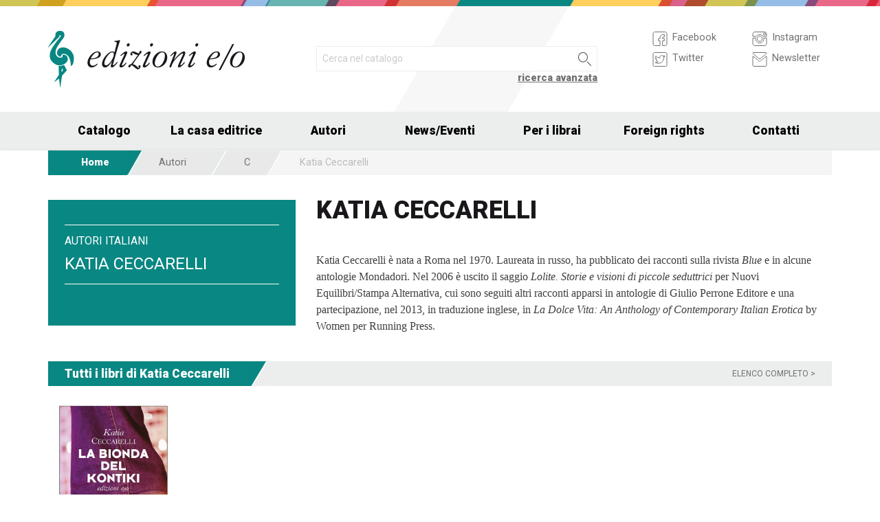

--- FILE ---
content_type: text/html; charset=UTF-8
request_url: https://www.edizionieo.it/author/631/katia-ceccarelli
body_size: 8719
content:
<!DOCTYPE html>
<html class="no-js" lang="it">
<head>
  <meta charset="utf-8" />
  <meta name="viewport" content="width=device-width, initial-scale=1.0" />
  <title>Katia Ceccarelli</title>
      

  <!-- FAVICONS -->
  <link rel="apple-touch-icon-precomposed" sizes="144x144" href="/assets/img/favicon144.it.png">
  <link rel="apple-touch-icon-precomposed" sizes="114x114" href="/assets/img/favicon114.it.png">
  <link rel="apple-touch-icon-precomposed" sizes="72x72" href="/assets/img/favicon72.it.png">
  <link rel="apple-touch-icon-precomposed" href="/assets/img/favicon32.it.png">
  <link rel="icon" href="/assets/img/favicon.it.ico"/> 
  <link rel="icon" href="/assets/img/favicon.it.png" type="image/png"/> 

  <!-- FONTS -->
  <link href='https://fonts.googleapis.com/css?family=Roboto:400,400italic,900,900italic' rel='stylesheet' type='text/css'>
    <link rel="stylesheet" href="/assets/fontcustom/font/edizionieo.css">

  <!-- CSS -->
  <link rel="stylesheet" href="/assets/cache/compress.min.9b0f8e9c0099ce36b1cc54661b845e09.css">
 <link rel="stylesheet" href="/assets/font/font-awesome-4.4.0/css/font-awesome.min.css" type="text/css" media="all">

 <!-- COUNTRY SPECIFIC -->
 
  <!-- JS -->
  <script src="/assets/cache/compress.min.61b2e1ad3dce6d55519f4137f13b8a52.js"></script>

  <!--[if IE 9 ]><link rel="stylesheet" type="text/css" href="/assets/css/ie.9.css" media="screen" /> <![endif]-->
  <!--[if IE 8 ]><link rel="stylesheet" type="text/css" href="/assets/css/ie.8.css" media="screen" /> <![endif]-->
  <!--[if IE ]><link rel="stylesheet" type="text/css" href="/assets/css/ie.0.css" media="screen" /><![endif]-->

  <!-- META -->
  <meta property="og:site_name" content="Edizioni E/O" />
<meta property="og:locale" content="it_IT" />
<meta property="og:type" content="article" />
<meta property="og:url" content="http://www.edizionieo.it.cricchetto.frequenze.it/author/631/katia-ceccarelli">

  <!-- STATS -->
  
		<!-- mhzst -->
		<script>
		  var _paq = window._paq = window._paq || [];
		  _paq.push(['disableCookies']);
		  _paq.push(['trackPageView']);
		  _paq.push(['enableLinkTracking']);
		  (function() {
		    var u="https://stats.frequenze.it/analytics/";
		    _paq.push(['setTrackerUrl', u+'matomo.php']);
		    _paq.push(['setSiteId', 'D427D925']);
		    var d=document, g=d.createElement('script'), s=d.getElementsByTagName('script')[0];
		    g.async=true; g.src=u+'matomo.js'; s.parentNode.insertBefore(g,s);
		  })();
		</script>
		<!-- /mhzst -->
<!-- \being{cookieparty} -->
<link rel="stylesheet" href="https://www.cookieparty.eu/assets/css/cookieparty.min.css?v=211129" type="text/css" />
<script type="text/javascript" src="https://www.cookieparty.eu/assets/js/cookieparty.min.js?v=211129" cookieparty="skip"></script>
<script type="text/javascript" src="https://www.cookieparty.eu/assets/var/cookieparty.config.php?domain=edizionieo.it&v=211129" cookieparty="skip"></script>
<script type="text/javascript" cookieparty="skip">
cookieparty.config.loadscriptmode = "default";
cookieparty.init();
</script>
<!-- \end{cookieparty} --></head><body>
<img src="/x1.jpg" srcset="/x2.jpg 2x" style="display:none" />
<div id="wrapper">
	<header class="hide-for-small-only">
        <div class="row medium-uncollapse">
            <div class="small-6 medium-4 columns">
                <div id="logo">
                    <!--<a href="/"><img width="160px" height="122px" src="/assets/img/transparent.gif"></a>-->
                    <div class="logo"><a href="/"><img src="/assets/img/logo.jpg" srcset="/assets/img/logo_2x.jpg 2x" /></a></div>
                </div>          
            </div>
           
            <div class="small-12 medium-5 columns">
                <div id="search" class="row">
                    <div class="large-12 columns">
                      <div class="row collapse">
                        <div style="height:2.25rem" class="small-10 columns">
                          <form id="smart-query" method="get" action="/catalogue/query">
                          <input type="text" name="search[q]" placeholder="Cerca nel catalogo" value="" />
                          <input type="hidden" value="smart" name="search[field]" />
                          </form>
                        </div>
                        <div style="height:2.25rem" class="small-2 columns">
                          <a href="javascript:void(0)" onclick="$('#smart-query').submit();" class="button postfix"><img width="40px" height="40px" src="/assets/img/transparent.gif"/></a>
                        </div>
                        <div class="right link_search"><a href="/catalogue/search">ricerca avanzata</a></div>
                      </div><!--/.row-->
                    </div> <!--/.large-12-->                         
                </div><!--/#search-->      
            </div><!--/.medium-5-->   
            
            <div class="hide-for-small-only medium-3 columns">
                <div id="icons">
                

                    <!-- <h4 class="fg_main_color">Seguici</h4> -->
                    <div class="row">
                    	<div class="medium-6 columns">
                            <div class="bp-button" style="" onclick="gotourl('https://www.facebook.com/edizionieo');">
                                <div class="bp-button-type-plain bp-button-type-plain-grey bp-button-icon-sx bp-button-label-sx">
                                    <i class=""><svg version="1.1" id="Layer_1" xmlns="http://www.w3.org/2000/svg" xmlns:xlink="http://www.w3.org/1999/xlink" x="0px" y="0px"
             width="26px" height="27px" viewbox="0 0 26 27" enable-background="new 0 0 26 27" xml:space="preserve">
        <path fill="#FFFFFF" stroke="currentColor" stroke-miterlimit="10" d="M20.5,3.514h-15c-1.375,0-2.5,1.125-2.5,2.5v15            c0,1.375,1.125,2.5,2.5,2.5h7.586v-7.171h-2.395v-3.125h2.395v-1.564c0-2.412,1.782-4.303,4.056-4.303h2.208v3.527h-1.975            c-0.518,0-0.669,0.297-0.669,0.707v1.633h2.644v3.125h-2.644v7.171H20.5c1.375,0,2.5-1.125,2.5-2.5v-15            C23,4.639,21.875,3.514,20.5,3.514z"/>
        </svg></i><span class="show-for-large-up bp-button-label"> Facebook</span>
                                </div>
                           </div><!--button--> 
                           <div class="bp-button" style="" onclick="gotourl('https://twitter.com/edizionieo');">
                                <div class="bp-button-type-plain bp-button-type-plain-grey bp-button-icon-sx bp-button-label-sx">
                                    <i class=""><svg version="1.1" id="Layer_1" xmlns="http://www.w3.org/2000/svg" xmlns:xlink="http://www.w3.org/1999/xlink" x="0px" y="0px"
	 width="26px" height="27px" viewbox="0 0 26 27" enable-background="new 0 0 26 27" xml:space="preserve">
<g>
	<g>
		<path fill="#FFFFFF" stroke="currentColor" stroke-miterlimit="10" d="M20.5,3.5h-15C3.843,3.5,3,4.01,3,5.667v15.667			C3,22.99,3.843,23.5,5.5,23.5h15c1.657,0,2.5-0.51,2.5-2.166V5.667C23,4.01,22.157,3.5,20.5,3.5z"/>
	</g>
	<g>
		<path fill="#FFFFFF" stroke="currentColor" stroke-miterlimit="10" d="M18.566,10.643c0.007,0.123,0.01,0.247,0.01,0.371			c0,3.798-2.89,8.18-8.173,8.18c-1.623,0-3.132-0.475-4.403-1.292c0.226,0.027,0.454,0.039,0.687,0.039			c1.346,0,2.583-0.459,3.565-1.229c-1.256-0.023-2.317-0.854-2.682-1.996c0.175,0.034,0.354,0.05,0.54,0.05			c0.262,0,0.516-0.033,0.756-0.101c-1.312-0.264-2.305-1.427-2.305-2.819v-0.035c0.389,0.215,0.832,0.346,1.302,0.359			c-0.77-0.516-1.277-1.395-1.277-2.393c0-0.527,0.143-1.02,0.39-1.445c1.415,1.739,3.532,2.882,5.92,3.004			c-0.05-0.211-0.075-0.43-0.075-0.656c0-1.588,1.286-2.873,2.873-2.873c0.825,0,1.572,0.349,2.097,0.906			c0.653-0.127,1.268-0.368,1.822-0.696c-0.214,0.671-0.668,1.235-1.262,1.59C18.932,9.537,19.485,9.383,20,9.154			C19.615,9.73,19.129,10.237,18.566,10.643"/>
	</g>
</g>
</svg>
        </svg></i><span class="show-for-large-up bp-button-label"> Twitter</span>
                                </div>
                           </div><!--button--> 
                       </div><!--column-6--> 
                       <div class="medium-6 columns">
                            <div class="bp-button" style="" onclick="gotourl('https://instagram.com/edizioni_eo/');">
                                <div class="bp-button-type-plain bp-button-type-plain-grey bp-button-icon-sx bp-button-label-sx">
                                    <i class=""><svg version="1.1" id="Layer_1" xmlns="http://www.w3.org/2000/svg" xmlns:xlink="http://www.w3.org/1999/xlink" x="0px" y="0px"
	 width="26px" height="27px" viewbox="0 0 26 27" enable-background="new 0 0 26 27" xml:space="preserve">
<path fill="#FFFFFF" stroke="currentColor" stroke-miterlimit="10" d="M19.047,13.5c0,3.34-2.708,6.046-6.047,6.046	c-3.34,0-6.047-2.706-6.047-6.046c0-0.397,0.04-0.786,0.113-1.163H3v8.038C3,22.101,4.398,23.5,6.125,23.5h13.75	C21.6,23.5,23,22.101,23,20.375v-8.038h-4.066C19.007,12.714,19.047,13.103,19.047,13.5z M19.875,3.5H6.125	C4.398,3.5,3,4.899,3,6.625v3.387h5.062C9.157,8.464,10.96,7.454,13,7.454c2.039,0,3.842,1.01,4.937,2.558H23V6.625	C23,4.899,21.6,3.5,19.875,3.5z M21.402,7.36c0,0.308-0.25,0.559-0.558,0.559H19.17c-0.307,0-0.559-0.251-0.559-0.559V5.687	c0-0.308,0.252-0.559,0.559-0.559h1.675c0.308,0,0.558,0.251,0.558,0.559V7.36z M16.721,13.5c0-2.056-1.666-3.721-3.721-3.721	c-2.056,0-3.721,1.665-3.721,3.721s1.665,3.721,3.721,3.721C15.055,17.221,16.721,15.556,16.721,13.5z"/>
</svg>
        </svg></i><span class="show-for-large-up bp-button-label"> Instagram</span>
                                </div>
                           </div><!--button--> 
                           <div class="bp-button" style="" onclick="gotourl('/newsletter');">
                                <div class="bp-button-type-plain bp-button-type-plain-grey bp-button-icon-sx bp-button-label-sx">
                                    <i class=""><svg version="1.1" id="Layer_1" xmlns="http://www.w3.org/2000/svg" xmlns:xlink="http://www.w3.org/1999/xlink" x="0px" y="0px"
	 width="26px" height="27px" viewbox="0 0 26 27" enable-background="new 0 0 26 27" xml:space="preserve">
<g>
	<path fill="#FFFFFF" stroke="currentColor" stroke-miterlimit="10" d="M3.66,5.373c0.543,0.452,8.054,6.712,8.333,6.946		c0.28,0.233,0.643,0.344,1.007,0.344c0.365,0,0.728-0.11,1.008-0.344c0.279-0.234,7.79-6.494,8.333-6.946		C22.883,4.918,23.397,3.5,22.399,3.5H3.602C2.604,3.5,3.117,4.918,3.66,5.373z M22.57,8.821c-0.616,0.499-8.186,6.64-8.562,6.945		C13.63,16.07,13.365,16.11,13,16.11c-0.364,0-0.629-0.04-1.007-0.345c-0.377-0.305-7.946-6.446-8.562-6.945		C2.997,8.47,3,8.88,3,9.2c0,0.316,0,12.647,0,12.647C3,22.57,3.621,23.5,4.103,23.5h17.796C22.38,23.5,23,22.57,23,21.848		c0,0,0-12.332,0-12.647C23,8.88,23.005,8.47,22.57,8.821z"/>
</g>
</svg>
        </svg></i><span class="show-for-large-up bp-button-label"> Newsletter</span>
                                </div>
                           </div><!--button--> 
                       </div><!--column-6--> 
                   </div><!--row--> 
                </div><!--#icons-->        	
            </div><!--/.medium-1-->
            
        </div><!--/row--> 
    </header>



<div class="contain-to-grid sticky sticky-mobile">
  <nav class="top-bar" data-options="sticky_on: large" role="navigation" data-topbar>
  	<ul class="title-area show-for-small-only"> 
         <li class="toggle-topbar menu-icon"><a href="/"><span><img src="/assets/img/logo-mobile-edizionieo.svg" style="height: 32px;"></span></a></li>  
         <li class="homepage-link" onclick="window.location = '/';"></li>
    </ul> 
  	<section class="top-bar-section">
        <ul class="small-block-grid-1 medium-block-grid-6 large-block-grid-7">
                        <li class="has-dropdown"><a href="/catalogue/search">Catalogo</a>
            	<ul class="dropdown">
                <li><a href="/catalogue/newest">Novità</a></li>
                <li><a href="/catalogue/preview">Prossime uscite</a></li>
                <!-- <li><a href="/catalogue/ebook">eBook</a></li> -->
                <li><a href="/pbm">PBM</a></li>
                <li><a href="/catalogue/search#geotags">Titoli per area geografica</a></li>
    			    </ul>
            </li>
            <li><a href="/chi-siamo">La casa editrice</a></li>
            <li><a href="/authors/a-z">Autori</a></li>
            <li class="has-dropdown"><a href="/news">News/Eventi</a>
            	<ul class="dropdown">
      				<li><a href="/news">News</a></li>
      				<li><a href="/events">Eventi</a></li>
    			     </ul>
            </li>
            <li><a href="/per-i-librai">Per i librai</a></li>
            <li><a href="/foreign-rights">Foreign rights</a></li>
            <li class="hide-for-medium-only"><a href="/contatti">Contatti</a></li>
        </ul>
     </section>  
  </nav>
</div>
<div id="mobile-spacer" class="show-for-small-only"></div>
    
<div class="row">
<div class="medium-12 columns hide-for-small-only">
<ul class="breadcrumbs">
<li class="first_child"><a href="/">Home</a></li>
<li class="second_child"><a href="/authors/a-z">Autori</a></li>
<li class=""><a href="/authors/c">C</a></li>
<li class="last_child">Katia Ceccarelli</li>
</ul>
</div>
</div><div class="row">
<div class="medium-4 columns" >
<section class="box">   
<div class="body focus">
<div class="focus_body bg_main_color">
<div class="heading">
<h3 class="focus_type">Autori italiani</h3>
<h2 class="focus_title">Katia Ceccarelli</h2>
</div>
<div class="text author_tech_text"></div>
</div><!--.focus_body-->
</div><!--.focus-->
</section>   
</div><!--.colums-->
<div class="medium-8 columns" >
<div class="author_bio">
<h1>Katia Ceccarelli</h1>
<div class="text">
<p> Katia Ceccarelli &#232; nata a Roma nel 1970. Laureata in russo, ha pubblicato dei racconti sulla rivista <em>Blue</em> e in alcune antologie Mondadori. Nel 2006 &#232; uscito il saggio <em>Lolite. Storie e visioni di piccole seduttrici</em> per Nuovi Equilibri/Stampa Alternativa, cui sono seguiti altri racconti apparsi in antologie di Giulio Perrone Editore e una partecipazione, nel 2013, in traduzione in&#173;glese, in <em>La Dolce Vita: An Anthology of Contemporary Italian Erotica</em> by Women per Running Press. </p>
</div>
</div><!--.author_bio-->
</div><!--.colums-->
</div><!--.row-->
<div class="row"><div class="small-12 columns">
<section class="box">
<h1 class="head_full">
<div class="link hide-for-small-only"><a href="/catalogue/author/631">Elenco completo &gt;</a></div>
<div class="title">Tutti i libri di Katia Ceccarelli</div>
</h1>
<div class="body carousel"><div class="owl-pepi">
<div class="item">
<a href="/book/9788866327059/la-bionda-del-kontiki"><img class="lazyOwl" data-src="/spool/cover_9788866327059__id1545_w492_t1450452567__1x.jpg" alt="Cover: La bionda del Kontiki - Katia Ceccarelli"/></a>
</div>
</div></div>
</section>
</div></div>
<div class="row"><div class="small-12 columns">
<section class="box">
<h1 class="head_full">
<div class="link hide-for-small-only"><a href="/reviews/author/631">Elenco completo &gt;</a></div>
<div class="title">Ultime recensioni</div>
</h1>
<ul class="body review"><div class="review-pepi"><li class="item" style="background-color:#a7566a"><div class="bg_review"><div class="row medium-uncollapse"><div class="review_body"><div class="small-4 columns"><div class="cover"><a href="/review/6446"><img class="lazyOwl" data-src="/spool/cover_9788866327059__id1545_w145_t1450452567__1x.jpg" /></a></div></div><div class="small-8 columns">   <div class="review_data"><div class="text">Edito nell’ancora vicino 2016 dalla casa editrice Edizioni e/o, “La bionda del Kontiki” è un romanzo nato dalla penna di Katia Ceccarelli, già autrice nel 2006 del saggio “Lolite. Storie e visioni di piccole seduttrici” per Nuovi Equilibri/ Stampa Alternativa.</div><div class="review_info">&mdash; Fuori vista, 20 marzo 2017</div></div></div></div></div></div></li><li class="item" style="background-color:#a7566a"><div class="bg_review"><div class="row medium-uncollapse"><div class="review_body"><div class="small-4 columns"><div class="cover"><a href="/review/5838"><img class="lazyOwl" data-src="/spool/cover_9788866327059__id1545_w145_t1450452567__1x.jpg" /></a></div></div><div class="small-8 columns">   <div class="review_data"><div class="text">E se imparassimo a vivere senza? Se imparassimo a non avere bisogno dell'amore per essere felici? Ce lo suggerisce Teresa, La bionda del Kontiki di Katia Ceccarelli, volitiva sessantenne che lascia il marito per andare a cercare la sua indipendenza nelle balere del liscio della...</div><div class="review_info">&mdash; La Stampa Tuttolibri, 30 luglio 2016</div></div></div></div></div></div></li><li class="item" style="background-color:#a7566a"><div class="bg_review"><div class="row medium-uncollapse"><div class="review_body"><div class="small-4 columns"><div class="cover"><a href="/review/5621"><img class="lazyOwl" data-src="/spool/cover_9788866327059__id1545_w145_t1450452567__1x.jpg" /></a></div></div><div class="small-8 columns">   <div class="review_data"><div class="text">In un tranquillo paesino di provincia vive Teresa insieme al marito e al figlio Dario. L’altro figlio Umberto ha lasciato presto casa, si è sposato con Daniela ed ha reso i due coniugi nonni. La loro vita scorre senza particolari scossoni e giornalmente si compiono quei gesti...</div><div class="review_info">&mdash; Scrivere al femminile, 26 maggio 2016</div></div></div></div></div></div></li><li class="item" style="background-color:#a7566a"><div class="bg_review"><div class="row medium-uncollapse"><div class="review_body"><div class="small-4 columns"><div class="cover"><a href="/review/5430"><img class="lazyOwl" data-src="/spool/cover_9788866327059__id1545_w145_t1450452567__1x.jpg" /></a></div></div><div class="small-8 columns">   <div class="review_data"><div class="text">Tra liscio e balere, a sessant’anni comincia il divertimento. Questo di Katia Ceccarelli, che in passato ha firmato alcuni racconti in antologie Mondadori dedicate alle culture dell’eros e ha pubblicato il saggio ‘Lolite, storie e visioni di piccole seduttrici’ per Nuovi...</div><div class="review_info">&mdash; La Provincia di Cremona, 5 aprile 2016</div></div></div></div></div></div></li><li class="item" style="background-color:#a7566a"><div class="bg_review"><div class="row medium-uncollapse"><div class="review_body"><div class="small-4 columns"><div class="cover"><a href="/review/5396"><img class="lazyOwl" data-src="/spool/cover_9788866327059__id1545_w145_t1450452567__1x.jpg" /></a></div></div><div class="small-8 columns">   <div class="review_data"><div class="text">Katia Ceccarelli intervistata da Andrea Effe su Radio Capodistria.</div><div class="review_info">&mdash; Radio Capodistria, 21 marzo 2016</div></div></div></div></div></div></li><li class="item" style="background-color:#a7566a"><div class="bg_review"><div class="row medium-uncollapse"><div class="review_body"><div class="small-4 columns"><div class="cover"><a href="/review/5390"><img class="lazyOwl" data-src="/spool/cover_9788866327059__id1545_w145_t1450452567__1x.jpg" /></a></div></div><div class="small-8 columns">   <div class="review_data"><div class="text">Un libro sincero, un po’ sporco e polveroso, e soprattutto completamente (e gloriosamente, a mio parere) fuori dal coro. La storia si svolge tra vari paesini dell’Italia centrale, location per nulla glamour. La protagonista, Teresa, è una donna sui sessanta, sovrappeso,...</div><div class="review_info">&mdash; Colibr&#236; - Il blog di Rossella Calabr&#242;, 17 marzo 2016</div></div></div></div></div></div></li><li class="item" style="background-color:#a7566a"><div class="bg_review"><div class="row medium-uncollapse"><div class="review_body"><div class="small-4 columns"><div class="cover"><a href="/review/5380"><img class="lazyOwl" data-src="/spool/cover_9788866327059__id1545_w145_t1450452567__1x.jpg" /></a></div></div><div class="small-8 columns">   <div class="review_data"><div class="text">La provincia italiana, i sessantenni e la rinnovata giovinezza: Katia Ceccarelli ci racconta La bionda del Kontiki. «Un romanzo sulla seconda giovinezza», questa è la definizione che apre la quarta di copertina del suo libro, La bionda del Kontiki. L’età dei personaggi...</div><div class="review_info">&mdash; Feedbooks, 14 marzo 2016</div></div></div></div></div></div></li><li class="item" style="background-color:#a7566a"><div class="bg_review"><div class="row medium-uncollapse"><div class="review_body"><div class="small-4 columns"><div class="cover"><a href="/review/5372"><img class="lazyOwl" data-src="/spool/cover_9788866327059__id1545_w145_t1450452567__1x.jpg" /></a></div></div><div class="small-8 columns">   <div class="review_data"><div class="text">Il colore dei capelli può cambiarti la vita? A più di 60 anni Teresa, sposata, con due figli, passa dal triste mogano al biondo e diventa un'altra. Lascia il grigio marito, va a vivere da sola, torna a frequentare le piste delle balere della costa adriatica, si innamora. Scopre...</div><div class="review_info">&mdash; F, 9 marzo 2016</div></div></div></div></div></div></li><li class="item" style="background-color:#a7566a"><div class="bg_review"><div class="row medium-uncollapse"><div class="review_body"><div class="small-4 columns"><div class="cover"><a href="/review/5367"><img class="lazyOwl" data-src="/spool/cover_9788866327059__id1545_w145_t1450452567__1x.jpg" /></a></div></div><div class="small-8 columns">   <div class="review_data"><div class="text">I narratori italiani ogni tanto ci propongono romanzi inattesi e sorprendenti, soprattutto per l&#8217;originalit&#224; della ambientazione, la leggerezza della scrittura, la capacit&#224; di creare personaggi ritagliati in una provincia.</div><div class="review_info">&mdash; Solo libri, 8 marzo 2016</div></div></div></div></div></div></li><li class="item" style="background-color:#a7566a"><div class="bg_review"><div class="row medium-uncollapse"><div class="review_body"><div class="small-4 columns"><div class="cover"><a href="/review/5358"><img class="lazyOwl" data-src="/spool/cover_9788866327059__id1545_w145_t1450452567__1x.jpg" /></a></div></div><div class="small-8 columns">   <div class="review_data"><div class="text">La casa editrice E/O ci propone, cos&#236;, una figura di donna insolita, non indomita, non vittima n&#233; carnefice, che affronta la vita al ritmo di tango anche se i piedi, gonfi come il cuore, la trattengono un po&#8217;.</div><div class="review_info">&mdash; Bennyland, 8 marzo 2016</div></div></div></div></div></div></li><li class="item" style="background-color:#a7566a"><div class="bg_review"><div class="row medium-uncollapse"><div class="review_body"><div class="small-4 columns"><div class="cover"><a href="/review/5472"><img class="lazyOwl" data-src="/spool/cover_9788866327059__id1545_w145_t1450452567__1x.jpg" /></a></div></div><div class="small-8 columns">   <div class="review_data"><div class="text">L'età di mezzo, un matrimonio che scricchiola, una vita grigia. Urge una strambata. Obiettivo: consentire a una donna - moglie - madre di sessant'anni di riprendersi la vita e (ri)disegnarla con nuovi amici, balli e balere lungo quella costa adriatica che pare l'eden del divertimento.</div><div class="review_info">&mdash; Corriere del Veneto, 12 gennaio 2016</div></div></div></div></div></div></li></div></ul>
</section>
</div></div>
<div class="row"><div class="small-12 columns">
<section class="box">
<h1 class="head_full">
<div class="link hide-for-small-only"><a href="/catalogue/geotags/29">Elenco completo &gt;</a></div>
<div class="title">Autori italiani</div>
</h1>
<div class="body carousel"><div class="owl-pepi">
<div class="item">
<a href="/book/9788833579467/famiglia-primavera"><img class="lazyOwl" data-src="/spool/cover_9788833579467__id4436_w492_t1765361301__1x.jpg" alt="Cover: Famiglia Primavera - Sandro Baldoni"/></a>
</div>
<div class="item">
<a href="/book/9788833579429/altro-l-anima-cerca"><img class="lazyOwl" data-src="/spool/cover_9788833579429__id4429_w492_t1764062349__1x.jpg" alt="Cover: Altro l'anima cerca - Sandro Ferri"/></a>
</div>
<div class="item">
<a href="/book/9788833579214/ragazzo"><img class="lazyOwl" data-src="/spool/cover_9788833579214__id4400_w492_t1757684940__1x.jpg" alt="Cover: Ragazzo - Sacha Naspini"/></a>
</div>
<div class="item">
<a href="/book/9788833579177/la-mondina"><img class="lazyOwl" data-src="/spool/cover_9788833579177__id4397_w492_t1757684359__1x.jpg" alt="Cover: La mondina - Silvia Montemurro"/></a>
</div>
<div class="item">
<a href="/book/9788833579160/cecilia"><img class="lazyOwl" data-src="/spool/cover_9788833579160__id4396_w492_t1757684178__1x.jpg" alt="Cover: Cecilia - Linda Ferri"/></a>
</div>
<div class="item">
<a href="/book/9788833578774/questa-sera-e-gia-domani"><img class="lazyOwl" data-src="/spool/cover_9788833578774__id4342_w492_t1748429383__1x.jpg" alt="Cover: Questa sera è già domani - Lia Levi"/></a>
</div>
<div class="item">
<a href="/book/9788833578927/generazione-r"><img class="lazyOwl" data-src="/spool/cover_9788833578927__id4340_w492_t1748428629__1x.jpg" alt="Cover: Generazione R - Alessandra Pomilio"/></a>
</div>
<div class="item">
<a href="/book/9788833578880/giallo-lipari"><img class="lazyOwl" data-src="/spool/cover_9788833578880__id4329_w492_t1746540790__1x.jpg" alt="Cover: Giallo Lipari - Francesco Musolino"/></a>
</div>
<div class="item">
<a href="/book/9788833578804/l-ingrato.-novella-di-maremma"><img class="lazyOwl" data-src="/spool/cover_9788833578804__id4302_w492_t1746789085__1x.jpg" alt="Cover: L'ingrato. Novella di Maremma - Sacha Naspini"/></a>
</div>
<div class="item">
<a href="/book/9788833578590/forse-e-cosi-che-si-diventa-uomini"><img class="lazyOwl" data-src="/spool/cover_9788833578590__id4273_w492_t1765361750__1x.jpg" alt="Cover: Forse è così che si diventa uomini - Giorgia Lepore"/></a>
</div>
<div class="item">
<a href="/book/9788833578521/addio-bella-crudelta"><img class="lazyOwl" data-src="/spool/cover_9788833578521__id4256_w492_t1732631513__1x.jpg" alt="Cover: Addio, bella crudeltà - Riccardo Meozzi"/></a>
</div>
<div class="item">
<a href="/book/9788833578477/leggere-dante-a-tor-bella-monaca"><img class="lazyOwl" data-src="/spool/cover_9788833578477__id4246_w492_t1732617923__1x.jpg" alt="Cover: Leggere Dante a Tor Bella Monaca - Emiliano Sbaraglia"/></a>
</div>
<div class="item">
<a href="/book/9788833578163/la-strage-quotidiana-del-lavoro"><img class="lazyOwl" data-src="/spool/cover_9788833578163__id4210_w492_t1728031242__1x.jpg" alt="Cover: La strage quotidiana del lavoro - Francesco Carnevale"/></a>
</div>
<div class="item">
<a href="/book/9788833578156/soldi-il-capitalismo-dei-predatori"><img class="lazyOwl" data-src="/spool/cover_9788833578156__id4208_w492_t1728030481__1x.jpg" alt="Cover: SOLDI! Il capitalismo dei predatori - Rinaldo Gianola"/></a>
</div>
<div class="item">
<a href="/book/9788833578125/e-se-non-partissi-anch-io"><img class="lazyOwl" data-src="/spool/cover_9788833578125__id4189_w492_t1727351860__1x.jpg" alt="Cover: E se non partissi anch'io - Lia Levi"/></a>
</div>
<div class="item">
<a href="/book/9788833578132/le-cicogne-della-scala"><img class="lazyOwl" data-src="/spool/cover_9788833578132__id4188_w492_t1725284196__1x.jpg" alt="Cover: Le cicogne della Scala - Silvia Montemurro"/></a>
</div>
<div class="item">
<a href="/book/9788833578293/sulla-democrazia"><img class="lazyOwl" data-src="/spool/cover_9788833578293__id4159_w492_t1720598469__1x.jpg" alt="Cover: Sulla democrazia - Sergio Mattarella"/></a>
</div>
<div class="item">
<a href="/book/9788833577913/bocca-di-strega"><img class="lazyOwl" data-src="/spool/cover_9788833577913__id4146_w492_t1718804763__1x.jpg" alt="Cover: Bocca di strega - Sacha Naspini"/></a>
</div>
</div></div>
</section>
</div></div><div class="push"></div>
</div><!--#wrapper-->
<footer>
	<div class="row">
    	<div class="small-12 medium-4 large-3 columns">
        	<h3>Europa Editions in USA e UK</h3>
             <div><a target="_blank" href="http://www.europaeditions.com"><img src="/assets/img/logo_us_footer.png" srcset="/assets/img/logo_us_2x_footer.png 2x" /></a></div>
             <div><a target="_blank" href="http://www.europaeditions.co.uk/"><img src="/assets/img/logo_uk_footer.png" srcset="/assets/img/logo_uk_footer_2x.png 2x" /></a></div>
        </div>
        <div class="show-for-medium-up medium-3 large-3 columns">
        	<h3>La casa editrice</h3>
             <ul>
             	<li><a href="/chi-siamo">Chi siamo</a></li>
                <li><a href="/contatti">Contatti</a></li>
                <li><a href="/foreign-rights">Foreign rights</a></li>
                <li><a href="/ufficio-stampa">Ufficio stampa</a></li>
                <li><a href="/authors/a-z">I nostri autori</a></li>
                <li><a href="/per-i-librai">Per i librai</a></li>
                <li><a href="/invio-manoscritti">Invio manoscritti</a></li> 
             </ul>
        </div>
        <div class="show-for-large-up large-3 columns">
        	<h3>Il catalogo</h3>
             <ul>
             	<!--<li><a href="#">Le nostre collane</a></li>-->
                <li><a href="/authors/a-z">Gli autori</a></li>
                <li><a href="/catalogue/ebook">Ebook</a></li>
                <li><a href="/catalogue/newest">Novità</a></li>
                <li><a href="/catalogue/preview">Prossime uscite</a></li>
                                <li><a href="/catalogue/search#geotags">Elenco titoli per area geografica</a></li> 
             </ul>
        </div>
        <div class="show-for-medium-up medium-5 large-3 columns">
        	<!--<h3>eCommerce</h3>
             <ul>
             	<li><a href="#">Come acquistare</a></li>
                <li><a href="#">Spese di spedizione</a></li>
             </ul>-->
             <h3>Seguici su</h3>
             <form id="mailchimp-subscription-form" action="//edizionieo.us2.list-manage.com/subscribe/post" method="post">
                <input type="hidden" name="u" value="6e5f78a235e44b3cc5e7198c4" />
                <input type="hidden" name="id" value="acd3ce21ad" />
                 <div class="row collapse">
                    <div class="small-9 columns">
                      <input type="email" autocapitalize="off" autocorrect="off" name="MERGE0" id="MERGE0" placeholder="Iscriviti alla newsletter">
                    </div>
                    <div class="small-3 columns">
                      <a href="javascript:void(0)" class="button postfix" onclick="document.getElementById('mailchimp-subscription-form').submit();"><i style="font-size:1.5rem" class="icon-pepi_arrow_dx"></i></a>
                    </div>       
                 </div><!--/.row collapse-->
             </form>
           	 <a title="Seguici su Facebook" href="https://www.facebook.com/edizionieo"><i style="font-size:1.6rem" class="icon-facebook"></i></a> 
             <a title="Seguici su Twitter" href="https://twitter.com/EdizioniEO"><i style="font-size:1.6rem" class="icon-twitter02"></i></a>	
             <a title="Seguici su Instagram" href="https://instagram.com/edizioni_eo/"><i style="font-size:1.5rem" class="icon-instagram"></i></a>	
        </div><!--/.colums-->
    </div><!--/.row-->
    <div class="row">
    	<div class="small-12 columns">
        	<p class="text credits">
                © Edizioni E/O Via Gabriele Camozzi 1, 00195 Roma | P.IVA 01218231007 | 
                <a href="mailto:&#105;&#110;&#102;&#111;&#64;&#101;&#100;&#105;&#122;&#105;&#111;&#110;&#105;&#101;&#111;&#46;&#105;&#116;">&#105;&#110;&#102;&#111;&#64;&#101;&#100;&#105;&#122;&#105;&#111;&#110;&#105;&#101;&#111;&#46;&#105;&#116;</a> | 
                <a href="/privacy" title="Privacy policy">privacy</a> |
                <a href="/cookie" title="Informativa sui cookie">cookie</a> |
                <a href="https://www.frequenze.it" title="Sito realizzato da Frequenze Software">credits</a>
            </p>
        </div><!--/.colums-->
    </div><!--/.row-->
</footer>
<script>
$(document).foundation();
// var $buoop = {}; 
// $buoop.ol = window.onload; 
// window.onload=function(){ 
//     try {if ($buoop.ol) $buoop.ol();}catch (e) {} 
//     var e = document.createElement("script"); 
//     e.setAttribute("type", "text/javascript"); 
//     e.setAttribute("src", "https://browser-update.org/update.js"); 
//     document.body.appendChild(e);
// }      
</script>
</body>
</html>